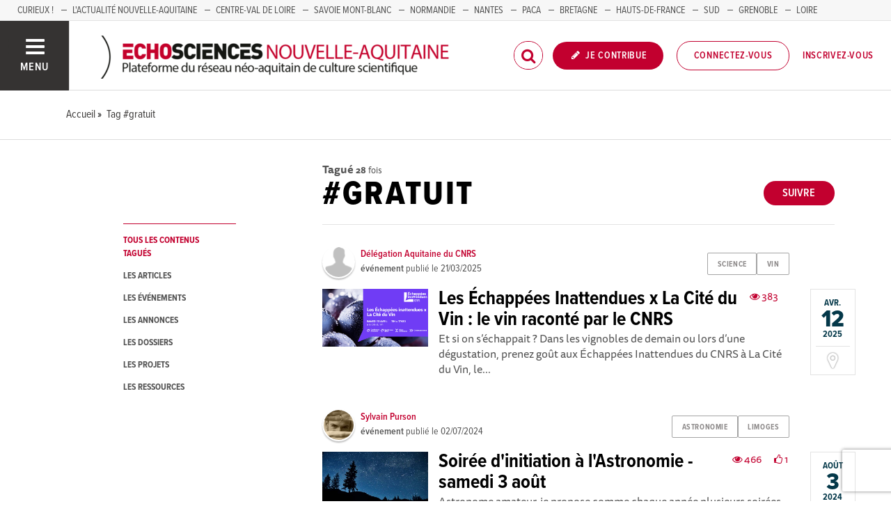

--- FILE ---
content_type: text/html; charset=utf-8
request_url: https://echosciences.nouvelle-aquitaine.science/tags/gratuit
body_size: 59574
content:
<!DOCTYPE html>
<html>
  <head>
    <title>ECHOSCIENCES - Nouvelle-Aquitaine | Partageons les savoirs et les innovations</title>

    
    <meta name="viewport" content="width=device-width, initial-scale=1">

    <script charset="utf-8">
      window.settings = {
        websocket_url: 'ws://echosciences.nouvelle-aquitaine.science:28080',
        main_color: "#c2002f",
        facebook_app_id: "203242130081595",
        rails_env: 'production',
        lightGalleryLicenseKey: "E84516FB-24544ED8-A98E2E9F-D8483FAA"
      };
      window.urls = {
        ads_path: '/annonces',
        documents_path: '/ressources',
        api_marks_path: '/api/marks',
        count_api_notifications_path: '/api/notifications/count',
        places_path: '/lieux',
        admin_places_path: '/admin/places',
        projects_path: '/projets',
        api_permissions_path: '/api/permissions',
        body_images_path: '/body_images'
      };
      window.i18n = {
        date: {
          month_names: ["janvier", "février", "mars", "avril", "mai", "juin", "juillet", "août", "septembre", "octobre", "novembre", "décembre"],
          day_names: ["dimanche", "lundi", "mardi", "mercredi", "jeudi", "vendredi", "samedi"],
          abbr_day_names: ["dim", "lun", "mar", "mer", "jeu", "ven", "sam"]
        }
      };
    </script>

    <script type="text/javascript" src="https://maps.googleapis.com/maps/api/js?libraries=places&v=3.45&key=AIzaSyDTKJObraiofblGHNBFIYAZEHkorJbuQuQ"></script>
    <link rel="stylesheet" media="all" href="/assets/application-5cf69704f9282c6c6805176bb2b10d09e2d8239bc2e0aa2f1c75bb4fe5688fc4.css" data-turbolinks-track="true" />
    <script src="/assets/application-8bec93b9065640aaee5fd72f1dde412d6e2a6cbb65282a9208ad5f4a7bada9aa.js" data-turbolinks-track="true"></script>

    <link href="/tenants/6/stylesheet.css" rel="stylesheet" type="text/css" />

    <link rel="shortcut icon" type="image/x-icon" href="/uploads/settings/images/favicon/1062433678/favicon.png" />

    <meta name="csrf-param" content="authenticity_token" />
<meta name="csrf-token" content="ieDVQvw02Gv/Zm0OOpX9KTDPh5QVzLeP3TXjNP1wnAGxZqerDdhtIi3MUpkJD4ZmbdU2J0X/Hp1wCbUeA5kHaQ==" />

    

    

    

    <!-- loading typekit -->
    <link rel="stylesheet" href="https://use.typekit.net/pfm3vmo.css">

    <script type="text/javascript">
  var _paq = window._paq = window._paq || [];
  /* tracker methods like "setCustomDimension" should be called before "trackPageView" */
  _paq.push(['disableCookies']);
  _paq.push(['trackPageView']);
  _paq.push(['enableLinkTracking']);
  (function() {
    var u="//matomo.echosciences.com/";
    _paq.push(['setTrackerUrl', u+'matomo.php']);
    _paq.push(['setSiteId', '8']);
    var d=document, g=d.createElement('script'), s=d.getElementsByTagName('script')[0];
    g.async=true; g.src=u+'matomo.js'; s.parentNode.insertBefore(g,s);
  })();

  (function() {
    var previousPageUrl = null;
    addEventListener('page:load', function(event) {
      if (previousPageUrl) {
        _paq.push(['setReferrerUrl', previousPageUrl]);
        _paq.push(['setCustomUrl', window.location.href]);
        _paq.push(['setDocumentTitle', document.title]);
        if (event.data && event.data.timing) {
          _paq.push(['setGenerationTimeMs', event.data.timing.visitEnd - event.data.timing.visitStart]);
        }
        _paq.push(['trackPageView']);
      }
      previousPageUrl = window.location.href;
    });
  })();
</script>
  </head>
  <body data-controller="tags" data-action="show">
    <div class="wrap-content ">

          <ul id="echo_header_link" class="headerLink">
      <li class="headerLink__item"><a target="_blank" href="https://www.curieux.live/">Curieux !</a></li>
      <li class="headerLink__item"><a target="_blank" href="https://actualite.nouvelle-aquitaine.science/">L&#39;Actualité Nouvelle-Aquitaine</a></li>
      <li class="headerLink__item"><a target="_blank" href="https://www.echosciences-centre-valdeloire.fr/">Centre-Val de Loire</a></li>
      <li class="headerLink__item"><a target="_blank" href="https://www.echosciences-savoie-mont-blanc.fr/">SAVOIE MONT-BLANC</a></li>
      <li class="headerLink__item"><a target="_blank" href="https://www.echosciences-normandie.fr/">Normandie</a></li>
      <li class="headerLink__item"><a target="_blank" href="https://www.echosciences-nantesmetropole.fr/">NANTES</a></li>
      <li class="headerLink__item"><a target="_blank" href="https://www.echosciences-paca.fr/">PACA</a></li>
      <li class="headerLink__item"><a target="_blank" href="https://www.echosciences-bretagne.bzh/">BRETAGNE</a></li>
      <li class="headerLink__item"><a target="_blank" href="https://www.echosciences-hauts-de-france.fr/">HAUTS-DE-FRANCE</a></li>
      <li class="headerLink__item"><a target="_blank" href="https://www.echosciences-sud.fr/">SUD</a></li>
      <li class="headerLink__item"><a target="_blank" href="https://www.echosciences-grenoble.fr/">GRENOBLE</a></li>
      <li class="headerLink__item"><a target="_blank" href="https://www.echosciences-loire.fr/">LOIRE</a></li>
  </ul>


      

        
  
<nav class="slide-menu" id="slide-menu">
  <div class="slide-menu__logo">
    <a href="/"><img alt="Echosciences" src="/uploads/settings/images/main_logo/1062433677/md_main_logo.png" /></a>
  </div>
  <div class="slide-menu__menu menu">
    <ul class="menu__list">
      <li class="menu__item"><a class="menu__link" href="/articles">Articles</a></li>
      <li class="menu__item"><a class="menu__link" href="/evenements">Agenda</a></li>
      <li class="menu__item"><a class="menu__link" href="/annonces">Annonces</a></li>
      <li class="menu__item"><a class="menu__link" href="/dossiers">Dossiers</a></li>
      <li class="menu__item"><a class="menu__link" href="/projets">Projets</a></li>
      <li class="menu__item"><a class="menu__link" href="/ressources">Ressources</a></li>
      <li class="menu__item"><a class="menu__link" href="/communautes">Communautés</a></li>
      <li class="menu__item"><a class="menu__link" href="/lieux">Annuaire des acteurs</a></li>
      <li class="menu__item"><a class="menu__link" href="/carte-des-echosciences">Carte des Echosciences</a></li>
    </ul>
  </div>
  <span data-behaviour="hide_if_user_signed_in">
    <div class="slide-menu__notes">
      <h4>Inscrivez-vous</h4>
      <p>
        Rejoignez les passionnés de sciences et technologies de votre territoire. Cela ne vous prendra que quelques instants.
      </p>
      <div class="text-center">
        <a class="button button--primary button--rounded m-t-md" href="/users/sign_up">Inscription</a>
      </div>
    </div>
  </span>
</nav>

<header class="header " id="echo_main_navbar">
  <div class="header__menu">
    <button class="button button--neutral upper" id="slideMenuToggle">
      <div class="button__icon--burger">
        <span class="bar bar--top"></span>
        <span class="bar bar--mid"></span>
        <span class="bar bar--bot"></span>
      </div>
      <span class="button__label">Menu</span>
    </button>
  </div>

  <div class="header__logo">
    <a href="/"><img alt="Echosciences" class="img-responsive inline-block" src="/uploads/settings/images/main_logo/1062433677/md_main_logo.png" /></a>
  </div>

  <div class="header__mobilenav hidden-tablet-up popover">
    <button class="mobilenav__profile button button--neutral popover__toggle">
      <i class="fa fa-ellipsis-h button__icon"></i>
    </button>
    <div class="popover__box wrapper">
      <ul class="menu__list">
        <li class="menu__item hidden-tablet-up">
          <a class="menu__link" href="/recherche">
            <i class="fa fa-search button__icon m-r-sm fa-lg"></i>
            <span class="button__label">Rechercher</span>
</a>        </li>
        <li class="menu__item hidden-smdesktop-up">
          <a class="menu__link" href="/nouvelle-contribution">
            <i class="fa fa-pencil button__icon m-r-sm fa-lg"></i>
            <span class="button__label">Contribuer</span>
</a>        </li>
        <div class="divider divider--center"></div>
        <li class="menu__item hidden-smdesktop-up">
          <a class="menu__link" href="/users/sign_up">
            <i class="fa fa-list button__icon m-r-sm fa-lg"></i>
            <span class="button__label">S'inscrire</span>
</a>        </li>
        <li class="menu__item">
          <a class="menu__link" href="/users/sign_in">
            <i class="fa fa-user button__icon m-r-sm fa-lg"></i>
            <span class="button__label">Se connecter</span>
</a>        </li>
      </ul>
    </div>
  </div>

  <div class="header__rightnav menu menu--horizontal">
    <ul class="menu__list">
      <form data-turbolinks-form="" class="hidden-phone-down form menu__item m-r-sm" action="/recherche" accept-charset="UTF-8" method="get"><input name="utf8" type="hidden" value="&#x2713;" />
        <input type="text" name="q" id="q" placeholder="Recherche" class="pure__input--rounded" />
        <button type="submit" class="search-icon"><i class="fa fa-search "></i></button>
</form>
      <span data-behaviour="show_if_user_signed_in" class="hidden">
        <li class="menu__item">
          <a class="hidden-tablet-down button button--rounded upper font-sbold button--primary" title="Je contribue" href="/nouvelle-contribution">
            <i class="fa fa-pencil button__icon m-r-none"></i>
            <span class="button__label ">Je contribue</span>
</a>        </li>
        <li class="menu__item popover">
          <button class="button button--neutral button--avatar popover__toggle hidden-phone-down">
            <span id="notifications_count" data-turbolinks-temporary class="notifications-counter hidden"></span>
            <img class="avatar avatar--md avatar--shadow avatar--border-primary" alt="Avatar" id="navbar_avatar_img" src="" />
          </button>

          <button class="mobilenav-profile-placeholder button button--neutral popover__toggle hidden-tablet-up"><i class="fa button__icon"></i></button>

          <div class="popover__box wrapper">
            <ul class="menu__list">
              <li class="menu__item hidden-tablet-up">
                <a class="menu__link" href="/recherche">
                  <i class="fa fa-search button__icon m-r-sm fa-lg"></i>
                  <span class="button__label">Rechercher</span>
</a>              </li>
              <li class="menu__item hidden-smdesktop-up">
                <a class="menu__link" href="/nouvelle-contribution">
                  <i class="fa fa-pencil button__icon m-r-sm fa-lg"></i>
                  <span class="button__label">Je contribue</span>
</a>              </li>
              <li class="menu__item">
                <a class="menu__link" href="/mon-espace">
                  <i class="fa fa-list button__icon m-r-sm fa-lg"></i>
                  <span class="button__label">Mon Echosciences</span>
</a>              </li>
              <li class="menu__item">
                <a class="menu__link" href="/mes-publications">
                  <i class="fa fa-book button__icon m-r-sm fa-lg"></i>
                  <span class="button__label">Mes publications</span>
</a>              </li>
              <li class="menu__item">
                <a class="menu__link" href="/mon-reseau">
                  <i class="fa fa-share-alt button__icon m-r-sm fa-lg"></i>
                  <span class="button__label">Mon réseau</span>
</a>              </li>
              <li class="menu__item">
                <a class="menu__link" href="/mes-favoris">
                  <i class="fa fa-thumbs-o-up button__icon m-r-sm fa-lg"></i>
                  <span class="button__label">Mes favoris</span>
</a>              </li>
              <li class="menu__item">
                <a class="menu__link" href="/mon-profil">
                  <i class="fa fa-user button__icon m-r-sm fa-lg"></i>
                  <span class="button__label">Mon profil</span>
</a>              </li>
              <li class="menu__item">
                <a class="menu__link" href="/notifications">
                  <i class="fa fa-bell button__icon m-r-sm fa-lg"></i>
                  <span class="button__label">Mes notifications</span>
</a>              </li>
              <div class="divider divider--center"></div>
              <li class="menu__item">
                <a class="menu__link" href="/mon-compte">
                  <i class="fa fa-pencil button__icon m-r-sm fa-lg"></i>
                  <span class="button__label">Mon compte</span>
</a>              </li>
              <li class="menu__item">
                <a class="menu__link hidden" data-behaviour="show-if-permitted" data-show-if-permitted="{&quot;type&quot;:&quot;Tenant&quot;,&quot;_action&quot;:&quot;admin&quot;,&quot;id&quot;:6}" href="/admin/parametres">
                  <i class="fa fa-dashboard button__icon m-r-sm fa-lg"></i>
                  <span class="button__label">Administration</span>
</a>              </li>
              <li class="menu__item">
                <a class="menu__link hidden" data-behaviour="show-if-permitted" data-show-if-permitted="{&quot;type&quot;:&quot;Tenant&quot;,&quot;_action&quot;:&quot;index&quot;}" href="/super_admin/tenants">
                  <i class="fa fa-cloud button__icon m-r-sm fa-lg"></i>
                  <span class="button__label">Super-admin</span>
</a>              </li>
              <li class="menu__item">
                <a class="menu__link hidden" data-behaviour="show-if-permitted" data-show-if-permitted="{&quot;type&quot;:&quot;Tenant&quot;,&quot;_action&quot;:&quot;stats&quot;}" href="/stats/publications">
                  <i class="fa fa-bar-chart button__icon m-r-sm fa-lg"></i>
                  <span class="button__label">Statistiques</span>
</a>              </li>
              <li class="menu__item">
                <a class="menu__link hidden" data-behaviour="show-if-permitted" data-show-if-permitted="{&quot;type&quot;:&quot;Tenant&quot;,&quot;_action&quot;:&quot;open_data_coordinator&quot;,&quot;id&quot;:6}" href="/open_data/imports">
                  <i class="fa fa-cubes button__icon m-r-sm fa-lg"></i>
                  <span class="button__label">Open Data</span>
</a>              </li>
              <li class="menu__item">
                <a class="menu__link hidden" data-behaviour="show-if-permitted" data-show-if-permitted="{&quot;type&quot;:&quot;Role&quot;,&quot;_action&quot;:&quot;multi_publisher&quot;}" href="/multi_publisher/publications">
                  <i class="fa fa-edit button__icon m-r-sm fa-lg"></i>
                  <span class="button__label">Multi-publications</span>
</a>              </li>
              <li class="menu__item">
                <a class="menu__link hidden" data-behaviour="show-if-permitted" data-show-if-permitted="{&quot;type&quot;:&quot;Role&quot;,&quot;_action&quot;:&quot;global_tenant_editor&quot;}" href="/global_tenant_editor/publications">
                  <i class="fa fa-flag button__icon m-r-sm fa-lg"></i>
                  <span class="button__label">Echosciences France</span>
</a>              </li>
              <li class="menu__item">
                <a class="menu__link" rel="nofollow" data-method="delete" href="/users/sign_out">
                  <i class="fa fa-sign-out button__icon m-r-sm fa-lg"></i>
                  <span class="button__label">Se déconnecter</span>
</a>              </li>
            </ul>
          </div>
        </li>
      </span>

      <span data-behaviour="hide_if_user_signed_in" class="hidden-phone-down">
        <li class="menu__item hidden-tablet-down">
          <a class="button button--rounded upper font-sbold button--primary" title="Je contribue" href="/nouvelle-contribution">
            <i class="fa fa-pencil button__icon m-r-none"></i>
            <span class="button__label ">Je contribue</span>
</a>        </li>
        <li class="menu__item popover hidden-desktop-up">
          <button class="button button--circle button--primary popover__toggle">
            <i class="fa fa-ellipsis-h hidden-smdesktop-up"></i>
            <i class="fa fa-user hidden-tablet-down"></i>
          </button>
          <div class="popover__box wrapper">
            <ul class="menu__list">
              <li class="menu__item hidden-smdesktop-up">
                <a class="menu__link" href="/nouvelle-contribution">
                  <i class="fa fa-pencil button__icon m-r-sm fa-lg"></i>
                  <span class="button__label">Contribuer</span>
</a>              </li>
              <div class="divider divider--center hidden-smdesktop-up"></div>
              <li class="menu__item">
                <a class="menu__link" href="/users/sign_up">
                  <i class="fa fa-list button__icon m-r-sm fa-lg"></i>
                  <span class="button__label">S'inscrire</span>
</a>              </li>
              <li class="menu__item">
                <a class="menu__link" href="/users/sign_in">
                  <i class="fa fa-user button__icon m-r-sm fa-lg"></i>
                  <span class="button__label">Se connecter</span>
</a>              </li>
            </ul>
          </div>
        </li>
        <li class="menu__item hidden-smdesktop-down"><a class="button primary-color button--outline button--outline-primary button--rounded upper" href="/users/sign_in">Connectez-vous</a></li>
        <li class="menu__item hidden-smdesktop-down"><a class="button button--neutral primary-color" href="/users/sign_up">Inscrivez-vous</a></li>
      </span>
    </ul>
  </div>
</header>



      <div class="main-content">

        <div class="subbar">
  <div class="container-fluid">
    
  <ul class="breadcrumbs" vocab="http://schema.org/" typeof="BreadcrumbList">
    <li property="itemListElement" typeof="ListItem">
      <a property="item" typeof="WebPage" href="/">
        <span property="name">Accueil</span>
</a>      <meta property="position" content="1">
    </li>
    <li property="itemListElement" typeof="ListItem">
      <a property="item" typeof="WebPage" href="/tags/gratuit">
        <span property="name">Tag #gratuit</span>
</a>      <meta property="position" content="2">
    </li>
</ul>


  </div>
</div>

<div class="container-fluid">

  <div class="row">
    <div class="col-phone-10 col-phone-offset-1 col-tablet-2 m-b-lg">

      <div class="menu menu--down p-t-xl">
        <ul class="menu__list">
          <li class="menu__item">
            <a class="menu__link active" href="/tags/gratuit">tous les contenus tagués</a>
          </li>
          <li class="menu__item">
            <a class="menu__link " href="/tags/gratuit?into=Article">les articles</a>
          </li>
          <li class="menu__item">
            <a class="menu__link " href="/tags/gratuit?into=Event">les événements</a>
          </li>
          <li class="menu__item">
            <a class="menu__link " href="/tags/gratuit?into=Ad">les annonces</a>
          </li>
          <li class="menu__item">
            <a class="menu__link " href="/tags/gratuit?into=Folder">les dossiers</a>
          </li>
          <li class="menu__item">
            <a class="menu__link " href="/tags/gratuit?into=Project">les projets</a>
          </li>
          <li class="menu__item">
            <a class="menu__link " href="/tags/gratuit?into=Document">les ressources</a>
          </li>          
        </ul>
      </div>

    </div>

    <div class="col-phone-10 col-phone-offset-1 col-tablet-8 col-tablet-offset-1">

      <div class="text-black-light m-t-lg">
          <strong>Tagué</strong>
          <small><strong>28</strong> fois
          </small>
      </div>
        <div id="tag:763186801" class="pull-right m-t-xs m-b-md">
          <span data-locator="tag_follow_buttons">
            
<a class="hidden button button--primary button--rounded" data-behaviour="start_follow" rel="nofollow" data-remote="true" data-method="post" href="/tags/gratuit/start_follow?change=tag%3A763186801&amp;redirect_to=%2Ftags%2Fgratuit">Suivre</a>

            
<a class="hidden button primary-color button--outline button--outline-primary button--rounded" data-behaviour="stop_follow" rel="nofollow" data-remote="true" data-method="delete" href="/tags/gratuit/stop_follow?change=tag%3A763186801&amp;redirect_to=%2Ftags%2Fgratuit">Ne plus suivre</a>

          </span>
        </div>
      <h1 class="upper m-t-0 m-b-0">#gratuit</h1>


        <div class="divider divider--gray divider--full divider--light"></div>

        <div id="tagged_objects" class="posts posts--with-aside posts--with-aside--right m-b-lg">
          


    <div class="post post--medium " id="event:1018436773">
        <div class="post__head">
          <div class="post__tags">
            
<ul class="tag__list">
    <li class="tag__item"><a class="button button--tag" title="science" href="https://echosciences.nouvelle-aquitaine.science/tags/science">science</a></li>
    <li class="tag__item"><a class="button button--tag" title="vin" href="https://echosciences.nouvelle-aquitaine.science/tags/vin">vin</a></li>
</ul>

          </div>
          <div class="post__author">
            <div class="profile">
              <div class="profile__image">
                <a class="profile__picture" href="https://echosciences.nouvelle-aquitaine.science/membres/delegation-aquitaine-du-cnrs">
                  <img class="avatar avatar--sm avatar--border-white avatar--shadow" src="/uploads/user/1018340433/avatar/sm_avatar.png" />
</a>              </div>
              <div class="profile__aside">
                <a class="primary-color" href="https://echosciences.nouvelle-aquitaine.science/membres/delegation-aquitaine-du-cnrs">Délégation Aquitaine du CNRS</a>
                <span class="marked-label m-l-sm tooltip-custom tooltip--top tooltip--center" data-behaviour="show_if_marked_by_blog" style="display: none;" data-tooltip="Repéré par la communauté">
  <i class="fa fa-binoculars m-r-xs"></i><span>Repéré</span>
</span>

                <div class="profile__sub light-grey-color"><span class="font-sbold">événement</span> publié le
                  <span class="profile__date">21/03/2025</span>

                </div>
              </div>
            </div>
          </div>
        </div>

          <div class="post__aside">
            <div class="post__date">
              <div class="date">
                <span class="date__month">avr.</span>
                <span class="date__day-number">12</span>
                <span class="date__year">2025</span>
              </div>
            </div>
              <a href="https://www.google.fr/maps/place/134+Quai+de+Bacalan,+33300+Bordeaux,+France" target="_blank" class="post__place hidden-tablet-down">
                <i class="fa fa-map-marker"></i>
              </a>
          </div>

          <div class="post__img">
            <a href="https://echosciences.nouvelle-aquitaine.science/evenements/echappees-inattendues-x-la-cite-du-vin">
              <img src="/uploads/event/image/attachment/1005539314/lg_EI-CDV-post-fb.png" />
</a>          </div>

        <div class="post__body">
            <div class="post__view-counter pull-right">
              <span class="primary-color m-r-md"><i class="fa fa-eye "></i>&nbsp;383</span>
              
            </div>
          <a href="https://echosciences.nouvelle-aquitaine.science/evenements/echappees-inattendues-x-la-cite-du-vin">
            <h2 class="post__title h3">Les Échappées Inattendues x La Cité du Vin : le vin raconté par le CNRS</h2>
            <p class="post__text">Et si on s’échappait ?   Dans les vignobles de demain ou lors d’une dégustation, prenez goût aux Échappées Inattendues du CNRS à La Cité du Vin, le...</p>
</a>        </div>
    </div>
    <div class="post post--medium " id="event:1018428256">
        <div class="post__head">
          <div class="post__tags">
            
<ul class="tag__list">
    <li class="tag__item"><a class="button button--tag" title="astronomie" href="https://echosciences.nouvelle-aquitaine.science/tags/astronomie">astronomie</a></li>
    <li class="tag__item"><a class="button button--tag" title="limoges" href="https://echosciences.nouvelle-aquitaine.science/tags/limoges">limoges</a></li>
</ul>

          </div>
          <div class="post__author">
            <div class="profile">
              <div class="profile__image">
                <a class="profile__picture" href="https://echosciences.nouvelle-aquitaine.science/membres/sylvain-purson">
                  <img class="avatar avatar--sm avatar--border-white avatar--shadow" src="/uploads/user/1018357456/avatar/sm_avatar.png" />
</a>              </div>
              <div class="profile__aside">
                <a class="primary-color" href="https://echosciences.nouvelle-aquitaine.science/membres/sylvain-purson">Sylvain Purson</a>
                <span class="marked-label m-l-sm tooltip-custom tooltip--top tooltip--center" data-behaviour="show_if_marked_by_blog" style="display: none;" data-tooltip="Repéré par la communauté">
  <i class="fa fa-binoculars m-r-xs"></i><span>Repéré</span>
</span>

                <div class="profile__sub light-grey-color"><span class="font-sbold">événement</span> publié le
                  <span class="profile__date">02/07/2024</span>

                </div>
              </div>
            </div>
          </div>
        </div>

          <div class="post__aside">
            <div class="post__date">
              <div class="date">
                <span class="date__month">août</span>
                <span class="date__day-number">3</span>
                <span class="date__year">2024</span>
              </div>
            </div>
              <a href="https://www.google.fr/maps/place/Pl.+de+l&#39;Évêché,+87000+Limoges,+France" target="_blank" class="post__place hidden-tablet-down">
                <i class="fa fa-map-marker"></i>
              </a>
          </div>

          <div class="post__img">
            <a href="https://echosciences.nouvelle-aquitaine.science/evenements/soiree-d-initiation-a-l-astronomie-samedi-3-aout">
              <img src="/uploads/event/image/attachment/1005524165/lg_dark-2596158.jpg" />
</a>          </div>

        <div class="post__body">
            <div class="post__view-counter pull-right">
              <span class="primary-color m-r-md"><i class="fa fa-eye "></i>&nbsp;466</span>
              <span class="primary-color"><i class="fa fa-thumbs-o-up "></i>&nbsp;1</span>
            </div>
          <a href="https://echosciences.nouvelle-aquitaine.science/evenements/soiree-d-initiation-a-l-astronomie-samedi-3-aout">
            <h2 class="post__title h3">Soirée d&#39;initiation à l&#39;Astronomie - samedi 3 août</h2>
            <p class="post__text">Astronome﻿ amateur, je propose comme chaque année plusieurs soirées d’initiation à l’astronomie autour des Perséides, la pluie d’étoiles filantes...</p>
</a>        </div>
    </div>
    <div class="post post--medium " id="event:1018428255">
        <div class="post__head">
          <div class="post__tags">
            
<ul class="tag__list">
    <li class="tag__item"><a class="button button--tag" title="astronomie" href="https://echosciences.nouvelle-aquitaine.science/tags/astronomie">astronomie</a></li>
    <li class="tag__item"><a class="button button--tag" title="limoges" href="https://echosciences.nouvelle-aquitaine.science/tags/limoges">limoges</a></li>
</ul>

          </div>
          <div class="post__author">
            <div class="profile">
              <div class="profile__image">
                <a class="profile__picture" href="https://echosciences.nouvelle-aquitaine.science/membres/sylvain-purson">
                  <img class="avatar avatar--sm avatar--border-white avatar--shadow" src="/uploads/user/1018357456/avatar/sm_avatar.png" />
</a>              </div>
              <div class="profile__aside">
                <a class="primary-color" href="https://echosciences.nouvelle-aquitaine.science/membres/sylvain-purson">Sylvain Purson</a>
                <span class="marked-label m-l-sm tooltip-custom tooltip--top tooltip--center" data-behaviour="show_if_marked_by_blog" style="display: none;" data-tooltip="Repéré par la communauté">
  <i class="fa fa-binoculars m-r-xs"></i><span>Repéré</span>
</span>

                <div class="profile__sub light-grey-color"><span class="font-sbold">événement</span> publié le
                  <span class="profile__date">02/07/2024</span>

                </div>
              </div>
            </div>
          </div>
        </div>

          <div class="post__aside">
            <div class="post__date">
              <div class="date">
                <span class="date__month">août</span>
                <span class="date__day-number">2</span>
                <span class="date__year">2024</span>
              </div>
            </div>
              <a href="https://www.google.fr/maps/place/Pl.+de+l&#39;Évêché,+87000+Limoges,+France" target="_blank" class="post__place hidden-tablet-down">
                <i class="fa fa-map-marker"></i>
              </a>
          </div>

          <div class="post__img">
            <a href="https://echosciences.nouvelle-aquitaine.science/evenements/soiree-d-initiation-a-l-astronomie-vendredi-2-aout">
              <img src="/uploads/event/image/attachment/1005524164/lg_dark-2596158.jpg" />
</a>          </div>

        <div class="post__body">
            <div class="post__view-counter pull-right">
              <span class="primary-color m-r-md"><i class="fa fa-eye "></i>&nbsp;588</span>
              <span class="primary-color"><i class="fa fa-thumbs-o-up "></i>&nbsp;1</span>
            </div>
          <a href="https://echosciences.nouvelle-aquitaine.science/evenements/soiree-d-initiation-a-l-astronomie-vendredi-2-aout">
            <h2 class="post__title h3">Soirée d&#39;initiation à l&#39;Astronomie - vendredi 2 août</h2>
            <p class="post__text">Astronome﻿ amateur, je propose comme chaque année plusieurs soirées d’initiation à l’astronomie autour des Perséides, la pluie d’étoiles filantes...</p>
</a>        </div>
    </div>
    <div class="post post--medium " id="event:1018428257">
        <div class="post__head">
          <div class="post__tags">
            
<ul class="tag__list">
    <li class="tag__item"><a class="button button--tag" title="gratuit" href="https://echosciences.nouvelle-aquitaine.science/tags/gratuit">gratuit</a></li>
    <li class="tag__item"><a class="button button--tag" title="astronomie" href="https://echosciences.nouvelle-aquitaine.science/tags/astronomie">astronomie</a></li>
</ul>

          </div>
          <div class="post__author">
            <div class="profile">
              <div class="profile__image">
                <a class="profile__picture" href="https://echosciences.nouvelle-aquitaine.science/membres/sylvain-purson">
                  <img class="avatar avatar--sm avatar--border-white avatar--shadow" src="/uploads/user/1018357456/avatar/sm_avatar.png" />
</a>              </div>
              <div class="profile__aside">
                <a class="primary-color" href="https://echosciences.nouvelle-aquitaine.science/membres/sylvain-purson">Sylvain Purson</a>
                <span class="marked-label m-l-sm tooltip-custom tooltip--top tooltip--center" data-behaviour="show_if_marked_by_blog" style="display: none;" data-tooltip="Repéré par la communauté">
  <i class="fa fa-binoculars m-r-xs"></i><span>Repéré</span>
</span>

                <div class="profile__sub light-grey-color"><span class="font-sbold">événement</span> publié le
                  <span class="profile__date">02/07/2024</span>

                </div>
              </div>
            </div>
          </div>
        </div>

          <div class="post__aside">
            <div class="post__date">
              <div class="date">
                <span class="date__month">août</span>
                <span class="date__day-number">30</span>
                <span class="date__year">2024</span>
              </div>
            </div>
              <a href="https://www.google.fr/maps/place/Pl.+de+l&#39;Évêché,+87000+Limoges,+France" target="_blank" class="post__place hidden-tablet-down">
                <i class="fa fa-map-marker"></i>
              </a>
          </div>

          <div class="post__img">
            <a href="https://echosciences.nouvelle-aquitaine.science/evenements/soiree-d-initiation-a-l-astronomie-vendredi-30-aout">
              <img src="/uploads/event/image/attachment/1005524166/lg_dark-2596158.jpg" />
</a>          </div>

        <div class="post__body">
            <div class="post__view-counter pull-right">
              <span class="primary-color m-r-md"><i class="fa fa-eye "></i>&nbsp;423</span>
              <span class="primary-color"><i class="fa fa-thumbs-o-up "></i>&nbsp;1</span>
            </div>
          <a href="https://echosciences.nouvelle-aquitaine.science/evenements/soiree-d-initiation-a-l-astronomie-vendredi-30-aout">
            <h2 class="post__title h3">Soirée d&#39;initiation à l&#39;Astronomie - vendredi 30 août</h2>
            <p class="post__text">Astronome﻿ amateur, je propose comme  chaque année plusieurs soirées d’initiation à l’astronomie autour des  Perséides, la pluie d’étoiles filantes...</p>
</a>        </div>
    </div>
    <div class="post post--medium " id="event:1018428258">
        <div class="post__head">
          <div class="post__tags">
            
<ul class="tag__list">
    <li class="tag__item"><a class="button button--tag" title="astronomie" href="https://echosciences.nouvelle-aquitaine.science/tags/astronomie">astronomie</a></li>
    <li class="tag__item"><a class="button button--tag" title="limoges" href="https://echosciences.nouvelle-aquitaine.science/tags/limoges">limoges</a></li>
</ul>

          </div>
          <div class="post__author">
            <div class="profile">
              <div class="profile__image">
                <a class="profile__picture" href="https://echosciences.nouvelle-aquitaine.science/membres/sylvain-purson">
                  <img class="avatar avatar--sm avatar--border-white avatar--shadow" src="/uploads/user/1018357456/avatar/sm_avatar.png" />
</a>              </div>
              <div class="profile__aside">
                <a class="primary-color" href="https://echosciences.nouvelle-aquitaine.science/membres/sylvain-purson">Sylvain Purson</a>
                <span class="marked-label m-l-sm tooltip-custom tooltip--top tooltip--center" data-behaviour="show_if_marked_by_blog" style="display: none;" data-tooltip="Repéré par la communauté">
  <i class="fa fa-binoculars m-r-xs"></i><span>Repéré</span>
</span>

                <div class="profile__sub light-grey-color"><span class="font-sbold">événement</span> publié le
                  <span class="profile__date">02/07/2024</span>

                </div>
              </div>
            </div>
          </div>
        </div>

          <div class="post__aside">
            <div class="post__date">
              <div class="date">
                <span class="date__month">août</span>
                <span class="date__day-number">31</span>
                <span class="date__year">2024</span>
              </div>
            </div>
              <a href="https://www.google.fr/maps/place/Pl.+de+l&#39;Évêché,+87000+Limoges,+France" target="_blank" class="post__place hidden-tablet-down">
                <i class="fa fa-map-marker"></i>
              </a>
          </div>

          <div class="post__img">
            <a href="https://echosciences.nouvelle-aquitaine.science/evenements/soiree-d-initiation-a-l-astronomie-samedi-31-aout">
              <img src="/uploads/event/image/attachment/1005524167/lg_dark-2596158.jpg" />
</a>          </div>

        <div class="post__body">
            <div class="post__view-counter pull-right">
              <span class="primary-color m-r-md"><i class="fa fa-eye "></i>&nbsp;460</span>
              <span class="primary-color"><i class="fa fa-thumbs-o-up "></i>&nbsp;1</span>
            </div>
          <a href="https://echosciences.nouvelle-aquitaine.science/evenements/soiree-d-initiation-a-l-astronomie-samedi-31-aout">
            <h2 class="post__title h3">Soirée d&#39;initiation à l&#39;Astronomie - samedi 31 août</h2>
            <p class="post__text">Astronome﻿ amateur, je propose comme  chaque année plusieurs soirées d’initiation à l’astronomie autour des  Perséides, la pluie d’étoiles filantes...</p>
</a>        </div>
    </div>
    <div class="post post--medium " id="event:1018427375">
        <div class="post__head">
          <div class="post__tags">
            
<ul class="tag__list">
    <li class="tag__item"><a class="button button--tag" title="culture" href="https://echosciences.nouvelle-aquitaine.science/tags/culture">culture</a></li>
    <li class="tag__item"><a class="button button--tag" title="arts-sciences" href="https://echosciences.nouvelle-aquitaine.science/tags/arts-sciences">arts-sciences</a></li>
</ul>

          </div>
          <div class="post__author">
            <div class="profile">
              <div class="profile__image">
                <a class="profile__picture" href="https://echosciences.nouvelle-aquitaine.science/membres/anais-claverie">
                  <img class="avatar avatar--sm avatar--border-white avatar--shadow" src="/uploads/user/1018335260/avatar/sm_avatar.png" />
</a>              </div>
              <div class="profile__aside">
                <a class="primary-color" href="https://echosciences.nouvelle-aquitaine.science/membres/anais-claverie">Association Unisphères</a>
                <span class="marked-label m-l-sm tooltip-custom tooltip--top tooltip--center" data-behaviour="show_if_marked_by_blog" style="display: none;" data-tooltip="Repéré par la communauté">
  <i class="fa fa-binoculars m-r-xs"></i><span>Repéré</span>
</span>

                <div class="profile__sub light-grey-color"><span class="font-sbold">événement</span> publié le
                  <span class="profile__date">15/04/2024</span>

                </div>
              </div>
            </div>
          </div>
        </div>

          <div class="post__aside">
            <div class="post__date">
              <div class="date">
                <span class="date__month">mai</span>
                <span class="date__day-number">3</span>
                <span class="date__year">2024</span>
              </div>
            </div>
              <a href="https://www.google.fr/maps/place/36+Rue+Robert+Schuman,+Bordeaux,+France" target="_blank" class="post__place hidden-tablet-down">
                <i class="fa fa-map-marker"></i>
              </a>
          </div>

          <div class="post__img">
            <a href="https://echosciences.nouvelle-aquitaine.science/evenements/festival-digital-days-bordeaux-2">
              <img src="/uploads/event/image/attachment/1005521221/lg_AFFICHE___HARMONIE_VIRTUELLE__.png" />
</a>          </div>

        <div class="post__body">
            <div class="post__view-counter pull-right">
              <span class="primary-color m-r-md"><i class="fa fa-eye "></i>&nbsp;655</span>
              
            </div>
          <a href="https://echosciences.nouvelle-aquitaine.science/evenements/festival-digital-days-bordeaux-2">
            <h2 class="post__title h3">Festival Digital Days Bordeaux #2</h2>
            <p class="post__text">[SOIRÉE AUTOUR DE L’INSTALLATION « HARMONIE VIRTUELLE », PIQUE-NIQUE &amp; ATELIERS] 📢 Unisphères et ses partenaires vous proposent une soirée autour...</p>
</a>        </div>
    </div>
    <div class="post post--medium " id="event:1018427183">
        <div class="post__head">
          <div class="post__tags">
            
<ul class="tag__list">
    <li class="tag__item"><a class="button button--tag" title="jardin" href="https://echosciences.nouvelle-aquitaine.science/tags/jardin">jardin</a></li>
    <li class="tag__item"><a class="button button--tag" title="animation-enfants" href="https://echosciences.nouvelle-aquitaine.science/tags/animation-enfants">animation-enfants</a></li>
</ul>

          </div>
          <div class="post__author">
            <div class="profile">
              <div class="profile__image">
                <a class="profile__picture" href="https://echosciences.nouvelle-aquitaine.science/membres/association-fish">
                  <img class="avatar avatar--sm avatar--border-white avatar--shadow" src="/uploads/user/1018338941/avatar/sm_avatar.png" />
</a>              </div>
              <div class="profile__aside">
                <a class="primary-color" href="https://echosciences.nouvelle-aquitaine.science/membres/association-fish">Association FISH</a>
                <span class="marked-label m-l-sm tooltip-custom tooltip--top tooltip--center" data-behaviour="show_if_marked_by_blog" style="display: none;" data-tooltip="Repéré par la communauté">
  <i class="fa fa-binoculars m-r-xs"></i><span>Repéré</span>
</span>

                <div class="profile__sub light-grey-color"><span class="font-sbold">événement</span> publié le
                  <span class="profile__date">05/04/2024</span>

                </div>
              </div>
            </div>
          </div>
        </div>

          <div class="post__aside">
            <div class="post__date">
              <div class="date">
                <span class="date__month">avr.</span>
                <span class="date__day-number">20</span>
                <span class="date__year">2024</span>
              </div>
            </div>
              <a href="https://www.google.fr/maps/place/91+Rue+du+Sablar,+40260+Castets,+France" target="_blank" class="post__place hidden-tablet-down">
                <i class="fa fa-map-marker"></i>
              </a>
          </div>

          <div class="post__img">
            <a href="https://echosciences.nouvelle-aquitaine.science/evenements/l-eau-au-jardin">
              <img src="/uploads/event/image/attachment/1005520772/lg_FISH_toi_pas3.png" />
</a>          </div>

        <div class="post__body">
            <div class="post__view-counter pull-right">
              <span class="primary-color m-r-md"><i class="fa fa-eye "></i>&nbsp;497</span>
              
            </div>
          <a href="https://echosciences.nouvelle-aquitaine.science/evenements/l-eau-au-jardin">
            <h2 class="post__title h3">FISH TOI PAS D&#39;L&#39;EAU - L&#39;eau au jardin</h2>
            <p class="post__text">Dans le cadre de l&#39;appel à projet CSTI &quot;Eaux &amp; Océan&quot;,  le jardin de nouïnes nous ouvre ces portes le samedi  20 avril à 14h30, pour une animation...</p>
</a>        </div>
    </div>
    <div class="post post--medium " id="event:1018425268">
        <div class="post__head">
          <div class="post__tags">
            
<ul class="tag__list">
    <li class="tag__item"><a class="button button--tag" title="eau" href="https://echosciences.nouvelle-aquitaine.science/tags/eau">eau</a></li>
    <li class="tag__item"><a class="button button--tag" title="environnement" href="https://echosciences.nouvelle-aquitaine.science/tags/environnement">environnement</a></li>
</ul>

          </div>
          <div class="post__author">
            <div class="profile">
              <div class="profile__image">
                <a class="profile__picture" href="https://echosciences.nouvelle-aquitaine.science/membres/sophie-raoult-1">
                  <img class="avatar avatar--sm avatar--border-white avatar--shadow" src="/uploads/user/1018336785/avatar/sm_avatar.png" />
</a>              </div>
              <div class="profile__aside">
                <a class="primary-color" href="https://echosciences.nouvelle-aquitaine.science/membres/sophie-raoult-1">Sophie Raoult</a>
                <span class="marked-label m-l-sm tooltip-custom tooltip--top tooltip--center" data-behaviour="show_if_marked_by_blog" style="display: none;" data-tooltip="Repéré par la communauté">
  <i class="fa fa-binoculars m-r-xs"></i><span>Repéré</span>
</span>

                <div class="profile__sub light-grey-color"><span class="font-sbold">événement</span> publié le
                  <span class="profile__date">02/11/2023</span>

                </div>
              </div>
            </div>
          </div>
        </div>

          <div class="post__aside">
            <div class="post__date">
              <div class="date">
                <span class="date__month">nov.</span>
                <span class="date__day-number">17</span>
                <span class="date__year">2023</span>
              </div>
            </div>
              <a href="https://www.google.fr/maps/place/Saint-Denis-de-Pile,+France" target="_blank" class="post__place hidden-tablet-down">
                <i class="fa fa-map-marker"></i>
              </a>
          </div>

          <div class="post__img">
            <a href="https://echosciences.nouvelle-aquitaine.science/evenements/festival-libournais-territoire-d-eau-4eme-edition">
              <img src="/uploads/event/image/attachment/1005512765/lg_A4_2023_SDDP_150.jpg" />
</a>          </div>

        <div class="post__body">
            <div class="post__view-counter pull-right">
              <span class="primary-color m-r-md"><i class="fa fa-eye "></i>&nbsp;925</span>
              
            </div>
          <a href="https://echosciences.nouvelle-aquitaine.science/evenements/festival-libournais-territoire-d-eau-4eme-edition">
            <h2 class="post__title h3">&quot;Libournais : territoire d&#39;eaux 4ème édition&quot;, pour tous ceux qui ont soif de comprendre notre eau</h2>
            <p class="post__text">Après le succès de la 3ème édition du festival à Libourne en septembre dernier (près de 800 visiteurs), le festival se produira les 17 et 18...</p>
</a>        </div>
    </div>
    <div class="post post--medium " id="event:1018425035">
        <div class="post__head">
          <div class="post__tags">
            
<ul class="tag__list">
    <li class="tag__item"><a class="button button--tag" title="jeu" href="https://echosciences.nouvelle-aquitaine.science/tags/jeu">jeu</a></li>
    <li class="tag__item"><a class="button button--tag" title="famille" href="https://echosciences.nouvelle-aquitaine.science/tags/famille">famille</a></li>
</ul>

          </div>
          <div class="post__author">
            <div class="profile">
              <div class="profile__image">
                <a class="profile__picture" href="https://echosciences.nouvelle-aquitaine.science/membres/association-fish">
                  <img class="avatar avatar--sm avatar--border-white avatar--shadow" src="/uploads/user/1018338941/avatar/sm_avatar.png" />
</a>              </div>
              <div class="profile__aside">
                <a class="primary-color" href="https://echosciences.nouvelle-aquitaine.science/membres/association-fish">Association FISH</a>
                <span class="marked-label m-l-sm tooltip-custom tooltip--top tooltip--center" data-behaviour="show_if_marked_by_blog" style="display: none;" data-tooltip="Repéré par la communauté">
  <i class="fa fa-binoculars m-r-xs"></i><span>Repéré</span>
</span>

                <div class="profile__sub light-grey-color"><span class="font-sbold">événement</span> publié le
                  <span class="profile__date">13/10/2023</span>

                </div>
              </div>
            </div>
          </div>
        </div>

          <div class="post__aside">
            <div class="post__date">
              <div class="date">
                <span class="date__month">oct.</span>
                <span class="date__day-number">28</span>
                <span class="date__year">2023</span>
              </div>
            </div>
              <a href="https://www.google.fr/maps/place/91+Rue+du+Sablar,+40260+Castets,+France" target="_blank" class="post__place hidden-tablet-down">
                <i class="fa fa-map-marker"></i>
              </a>
          </div>

          <div class="post__img">
            <a href="https://echosciences.nouvelle-aquitaine.science/evenements/rallye-nature">
              <img src="/uploads/event/image/attachment/1005511652/lg_LOGO_FTPDL_biodiversit%C3%A9_2021.png" />
</a>          </div>

        <div class="post__body">
            <div class="post__view-counter pull-right">
              <span class="primary-color m-r-md"><i class="fa fa-eye "></i>&nbsp;749</span>
              
            </div>
          <a href="https://echosciences.nouvelle-aquitaine.science/evenements/rallye-nature">
            <h2 class="post__title h3">RALLYE NATURE </h2>
            <p class="post__text">Dans le cadre de l&#39;appel à projet CSTI &quot;One Health - une seule santé&quot;, nous vous invitons le samedi 28 octobre à 14h00, pour un rallye nature à la...</p>
</a>        </div>
    </div>
    <div class="post post--medium " id="event:1018421229">
        <div class="post__head">
          <div class="post__tags">
            
<ul class="tag__list">
    <li class="tag__item"><a class="button button--tag" title="ateliers-ludiques" href="https://echosciences.nouvelle-aquitaine.science/tags/ateliers-ludiques">ateliers-ludiques</a></li>
    <li class="tag__item"><a class="button button--tag" title="nature" href="https://echosciences.nouvelle-aquitaine.science/tags/nature">nature</a></li>
</ul>

          </div>
          <div class="post__author">
            <div class="profile">
              <div class="profile__image">
                <a class="profile__picture" href="https://echosciences.nouvelle-aquitaine.science/membres/association-fish">
                  <img class="avatar avatar--sm avatar--border-white avatar--shadow" src="/uploads/user/1018338941/avatar/sm_avatar.png" />
</a>              </div>
              <div class="profile__aside">
                <a class="primary-color" href="https://echosciences.nouvelle-aquitaine.science/membres/association-fish">Association FISH</a>
                <span class="marked-label m-l-sm tooltip-custom tooltip--top tooltip--center" data-behaviour="show_if_marked_by_blog" style="display: none;" data-tooltip="Repéré par la communauté">
  <i class="fa fa-binoculars m-r-xs"></i><span>Repéré</span>
</span>

                <div class="profile__sub light-grey-color"><span class="font-sbold">événement</span> publié le
                  <span class="profile__date">06/09/2023</span>

                </div>
              </div>
            </div>
          </div>
        </div>

          <div class="post__aside">
            <div class="post__date">
              <div class="date">
                <span class="date__month">oct.</span>
                <span class="date__day-number">28</span>
                <span class="date__year">2023</span>
              </div>
            </div>
              <a href="https://www.google.fr/maps/place/91+Rue+du+Sablar,+40260+Castets,+France" target="_blank" class="post__place hidden-tablet-down">
                <i class="fa fa-map-marker"></i>
              </a>
          </div>

          <div class="post__img">
            <a href="https://echosciences.nouvelle-aquitaine.science/evenements/fish-toi-pas-d-l-eau-rallye-nature-3">
              <img src="/uploads/event/image/attachment/1005506945/lg_LOGO_FTPDL_biodiversit%C3%A9_2021.png" />
</a>          </div>

        <div class="post__body">
            <div class="post__view-counter pull-right">
              <span class="primary-color m-r-md"><i class="fa fa-eye "></i>&nbsp;1573</span>
              
            </div>
          <a href="https://echosciences.nouvelle-aquitaine.science/evenements/fish-toi-pas-d-l-eau-rallye-nature-3">
            <h2 class="post__title h3">FISH TOI PAS D&#39;L&#39;EAU - Rallye nature </h2>
            <p class="post__text">Dans le cadre de l&#39;appel à projet CSTI &quot;One Health - une seule santé&quot;, nous vous invitons le samedi 28 ocotobre à 14h30, pour un rallye nature à la...</p>
</a>        </div>
    </div>

        </div>

        <div class="text-center">
            <nav class="pagination" id="tagged_objects-pagination" data-turbolinks-temporary>
    <div class="load-more text-center m-t-lg m-b-lg">
  <a rel="nofollow" class="button button--outline button--outline-primary button--rounded upper" data-remote="true" href="/tags/gratuit?page=2">Charger les suivants</a>
</div>

  </nav>

        </div>

    </div>
  </div>

</div>


          <script>
//<![CDATA[

            window.currentUser = {
              id: ""
            };
            window.currentTenant = {
              id: 6
            };

//]]>
</script>      </div>


      

          <footer class="footer">

    <div class="footer__socials">
      <div class="container-fluid">
        <div class="row">
          <div class="col-tablet-6">
              <form class="new_newsletter_subscriber" id="new_newsletter_subscriber" action="/abonnements-newsletter" accept-charset="UTF-8" method="post"><input name="utf8" type="hidden" value="&#x2713;" /><input type="hidden" name="authenticity_token" value="VZYGHwEFnow9FRp+sDJtflEMQS0YgMChQKD6+19UDQlgXQ1uCiKG/WY6f9xX0+DfgxgKykc9/u+lUdy0GQLFug==" />
                <input placeholder="Pour capter les derniers échos, inscrivez-vous à la newsletter" required="required" type="email" name="newsletter_subscriber[email]" id="newsletter_subscriber_email" />
                <div data-size="invisible" data-sitekey="6Ldkf1YdAAAAAFrScMN-JGpCnnC39q1G1g_6pmSz" data-callback="submitInvisibleRecaptchaNewsletterForm" class="g-recaptcha "></div>

                <button name="button" type="button" class="button button--primary" id="new-newsletter-subscriber-submit-btn">C&#39;est parti !</button>
</form>          </div>
          <div class="col-tablet-6 footer__socials-icons">
            <span class="follow-us-label hidden-tablet-down font-sbold text-black-light">Suivez-nous</span>
              <a class="button button--neutral" href="https://www.facebook.com/EchoSciNA/" target="_blank">
                <span class="button button--primary button--circle">
                  <i class="button__icon fa fa-facebook"></i>
                </span>
                <!-- <span class="button__label m-l-xs">Facebook</span> -->
              </a>




          </div>
        </div>

      </div>
    </div>

    <div class="footer__logos text-center">
      <div class="container-fluid">
        <div class="row">
          <div class="col-tablet-12">
            <h4 class="text-black-light">Plateforme mise en place par</h4>

              <a class="no-hover" href="https://www.nouvelle-aquitaine.fr/">
                <img src="/uploads/logo/attachment/132371844/logo_na_horiz_QUADRI_2019.png" />
</a>              <a class="no-hover" href="http://www.cap-sciences.net/">
                <img src="/uploads/logo/attachment/132371473/LOGO-CS-H-RVB-01-e1649092020560.png" />
</a>              <a class="no-hover" href="https://recreasciences.com/">
                <img src="/uploads/logo/attachment/132371688/logo-purple-baseline_3x.png" />
</a>              <a class="no-hover" href="https://www.scienceodyssee.fr/lacqodyssee">
                <img src="/uploads/logo/attachment/132371669/LOGO.png-2.png" />
</a>              <a class="no-hover" href="http://emf.fr">
                <img src="/uploads/logo/attachment/132371477/Logotype-filet-noir-Sans-Poitiers-web.png" />
</a>          </div>
        </div>
      </div>
    </div>

    <div class="footer__legals">
      <div class="container-fluid">
        <div class="row">
          <div class="col-tablet-6">
            <p class="">
              Partager, découvrir, rentrer en contact : Echosciences Nouvelle-Aquitaine est le réseau social des acteurs de la culture scientifique, technique et industrielle de la région. 
            </p>
          </div>
          <div class="col-tablet-6">
            <p class="fl-right">
              <a href="/mentions-legales">Mentions légales</a>
              &nbsp;&nbsp;|&nbsp;&nbsp;&nbsp;<a href="/politique-de-confidentialite">Politique de confidentialité</a>
              &nbsp;&nbsp;|&nbsp;&nbsp;&nbsp;<a target="_blank" href="/uploads/settings/pdf/1062433674/CGU_Echosciences_2025.pdf">CGU</a>
              &nbsp;&nbsp;|&nbsp;&nbsp;&nbsp;<a target="_blank" href="/Ligne_editoriale_Echosciences_2025.pdf">Ligne éditoriale</a>
            </p>
          </div>
        </div>
      </div>
    </div>
  </footer>

    </div>


    <div id="modal-login-required" class="modal fade" tabindex="-1" role="dialog" aria-labelledby="modalloginrequired" aria-hidden="true">
      <div class="modal-dialog modal-md m-t-xl" role="document">
        <div class="modal-content">
          <div class="modal-header">
            <button type="button" class="close" data-dismiss="modal" aria-label="Close"><span aria-hidden="true">&times;</span></button>
            <h4 class="modal-title text-center" id="modalloginrequired">Vous devez être connecté</h4>
          </div>
          <div class="modal-body text-center p-b-lg">
            <p class="m-b-lg">Identifiez-vous pour profiter de toutes les fonctionnalités d'Echosciences</p>
            <a class="button primary-color button--outline button--outline-primary button--rounded" href="/users/sign_in">Connectez-vous</a>
            <p><strong>OU</strong></p>
            <a class="button button--info button--rounded m-b-lg" href="/users/sign_up">Inscrivez-vous</a>
          </div>
        </div>
      </div>
    </div>

    <div id="modal-container"></div>

      <script type="text/javascript" data-turbolinks-eval="always">
    delete window.axeptioSDK;
    delete window.__axeptioSDK;
    delete window._axcb;
      
    window.axeptioSettings = {
      clientId: "60d02886c1e7697dcd1e28a0",
      cookiesVersion: "echosciences-nouvelle-aquitaine"
    };
    
    (function(d, s) {
      var t = d.getElementsByTagName(s)[0], e = d.createElement(s);
      e.async = true; e.src = "//static.axept.io/sdk.js";
      t.parentNode.insertBefore(e, t);
    })(document, "script");

    void 0 === window._axcb && (window._axcb = []);
                
    window._axcb.push(function(axeptio) {
      axeptio.on("cookies:complete", function(choices) {
        window.dispatchEvent(new Event('axeptio:cookies:complete'));
      });
    });

    // window._axcb.push(function(axeptio) {
    //   axeptio.on("consent:saved", function(choices) {
    //     console.log('consent:saved');
    //   });
    // });

    window._axcb.push(function(axeptio) {
      axeptio.on("close", function(choices) {
        window.location.reload();
      });
    });
  </script>

      <script async src="https://www.googletagmanager.com/gtag/js?id=G-X7WXKBJQLS" data-turbolinks-eval="always"></script>
  <script>
    window.dataLayer = window.dataLayer || [];
    function gtag(){dataLayer.push(arguments);}
    gtag('js', new Date());

    if (window.axeptioSDK) {
      init_ga();          
    }
    else {
      window.addEventListener('axeptio:cookies:complete', function(){
        init_ga();
      }, { once: true });
    }    

    function init_ga() {
      if (window.axeptioSDK.userPreferencesManager.choices.google_analytics) {
        gtag('config', 'G-X7WXKBJQLS');
      } 
    }
  </script>


    <script src="https://www.recaptcha.net/recaptcha/api.js?onload=onRecaptchaLoadCallback&render=explicit" async="" defer=""></script>
  </body>
</html>


--- FILE ---
content_type: text/css; charset=utf-8
request_url: https://echosciences.nouvelle-aquitaine.science/tenants/6/stylesheet.css
body_size: 6314
content:
html.turbolinks-progress-bar::before{background-color:#c2002f !important}.rx-button-toolbar:hover,.rx-popup-stack-item:hover,.rx-button-topbar:hover{background-color:#c2002f}.rx-form-button-primary{background-color:#c2002f;border-color:#c2002f}.rx-form-button-primary:focus,.rx-form-button-primary:hover{background-color:#8f0023}.rx-editor-container a{color:#c2002f}.rx-editor-container a:focus,.rx-editor-container a:hover{border-color:#c2002f;color:#5c0016}.rx-context .rx-button:hover,.rx-context .rx-button:focus{background-color:#c2002f}.heading-border-top,.heading-border-bottom{color:#c2002f;border-color:#c2002f}.divider::before{background:#c2002f}.bg-hover-effect:hover,.bg-hover-effect.hover{background-color:rgba(194,0,47,0.6)}.cube1,.cube2{background-color:#c2002f}.header .header__mobilenav .mobilenav__search .fa,.header .header__mobilenav .mobilenav__profile .fa{color:#c2002f}.header .header__rightnav .form input{border-color:#c2002f}.header .header__rightnav .form .search-icon{color:#c2002f}.header .header__rightnav .notifications-counter{background:#043849}.headerLink a:hover,.headerLink a.active{color:#c2002f}.footer .footer__socials .new_newsletter_subscriber input[type="email"]:focus{border-color:#c2002f}.footer .footer__legals,.footer .footer__legals p{color:#c2002f}.container-fixed__left::-webkit-scrollbar-thumb{background:rgba(194,0,47,0.6)}.subbar .menu.menu--horizontal .menu__item.active a,.subbar .menu.menu--horizontal .menu__item.active .menu__link,.subbar .menu.menu--horizontal .menu__item a:hover,.subbar .menu.menu--horizontal .menu__item .menu__link:hover{color:#c2002f}.publication__body a:hover{border-color:#c2002f}.filters a:hover,.filters a.active{color:#c2002f}.filters .category-filter-group .category-filter.active{border-color:#c2002f}.filters .category-filter-group .category-filter:not(.category-filter--colored):hover{background-color:#c2002f}.box-filters .category-filter-group .category-filter.active{border-color:#c2002f}.box-filters .category-filter-group .category-filter:not(.category-filter--colored):hover{background-color:#c2002f}.map__header{background-color:#c2002f}.map-info-content .map-info-type{color:#c2002f}.map-info-content .map-info-dates .map-info-date{color:#043849}.map-info-content .map-info-dates .map-info-date__arrow{color:#043849}.map-info-events .map-mw-header{background-color:#c2002f}.map-info-events .map-mw-body::-webkit-scrollbar-thumb{background:rgba(194,0,47,0.6)}#map.map--loading:before{background:#ff7697}.field--tag .select2-container .select2-selection--multiple .select2-selection__choice{background:#c2002f;border-color:#c2002f}.form_tags .select2-container .select2-selection__choice{background-color:#c2002f;border-color:#8f0023}.form_tags .select2-container .select2-selection__choice:hover{background:#8f0023}.counters .counter a:hover .counter__label{color:#c2002f}.social_links a:hover{color:#c2002f}::selection{color:#fff;background:#c2002f}::-moz-selection{color:#fff;background:#c2002f}a{color:#c2002f}mark{background:#c2002f}.text-primary,.primary-color{color:#c2002f !important}.text-secondary,.secondary-color{color:#043849 !important}.bg-primary{background:#c2002f !important}.bg-secondary{background:#043849 !important}.avatar.avatar--border-primary{border-color:#c2002f}.button--primary,.button--selected,a.button--primary,a.button--selected{background-color:#c2002f}.button--primary:hover,.button--primary.hover,.button--primary:focus,.button--selected:hover,.button--selected.hover,.button--selected:focus,a.button--primary:hover,a.button--primary.hover,a.button--primary:focus,a.button--selected:hover,a.button--selected.hover,a.button--selected:focus{background-color:#8f0023}.button--outline-primary,a.button--outline-primary{border-color:#c2002f}.button--outline-primary:hover,.button--outline-primary.hover,.button--outline-primary:focus,a.button--outline-primary:hover,a.button--outline-primary.hover,a.button--outline-primary:focus{background-color:#c2002f;border-color:#8f0023}.button--avatar::after{border-top:8px solid #c2002f}.ac-custom svg path{stroke:#c2002f}.date{color:#043849}.date__arrow{color:#043849}.form input[type="text"]:focus,.form input[type="password"]:focus,.form input[type="email"]:focus,.form input[type="url"]:focus,.form input[type="date"]:focus,.form input[type="month"]:focus,.form input[type="time"]:focus,.form input[type="datetime"]:focus,.form input[type="datetime-local"]:focus,.form input[type="week"]:focus,.form input[type="number"]:focus,.form input[type="search"]:focus,.form input[type="tel"]:focus,.form input[type="color"]:focus,.form select:focus,.form textarea:focus{border-color:#c2002f}.form input:not([type]):focus{border-color:#c2002f}.form input[type="file"]:focus,.form input[type="radio"]:focus,.form input[type="checkbox"]:focus{outline-color:#c2002f}.form legend{color:#c2002f}.label-switch input[type="checkbox"]:checked+.checkbox{background-color:#c2002f}.label.label-secondary{background-color:#043849}.label-toggle input[type="checkbox"]+.checkbox .label-toggle__state.state--off{background-color:#c2002f;border-color:#c2002f}.label-toggle input[type="checkbox"]:checked+.checkbox .label-toggle__state.state--on{background-color:#c2002f;border-color:#c2002f}.menu:not(.menu--horizontal) .menu__list{border-color:#c2002f}.menu:not(.menu--horizontal) .menu__link--communities::before{background:#c2002f}.menu__heading{color:#c2002f}.menu--active>.menu__link,.menu__item.active>.menu__link,.menu__link.active,.menu__link:active,.menu__link:hover,.menu__link:focus,.menu--selected .menu__link,.menu--selected .menu__link:visited{color:#c2002f}.pure-table td,.pure-table th{border-color:#8f0023}.pure-table thead{background-color:#c2002f;border-color:#8f0023}.pure-table-odd td{background-color:rgba(194,0,47,0.2)}.pure-table-bordered td{border-color:#8f0023}a:focus,a:hover{color:#5c0016}.pagination>.active>a,.pagination>.active>a:focus,.pagination>.active>a:hover,.pagination>.active>span,.pagination>.active>span:focus,.pagination>.active>span:hover{border-color:#c2002f;background-color:#c2002f}.pagination>li>a,.pagination>li>span{color:#c2002f}.pagination>li>a:focus,.pagination>li>a:hover,.pagination>li>span:focus,.pagination>li>span:hover{color:#8f0023}
